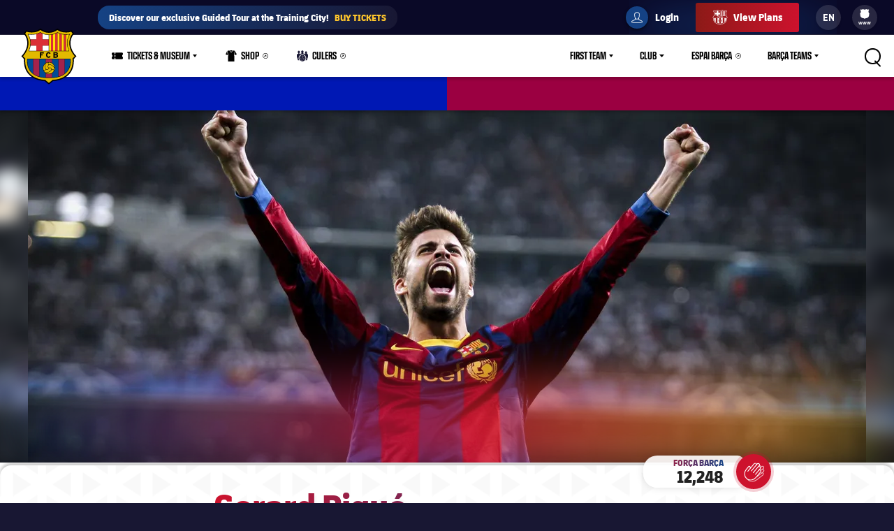

--- FILE ---
content_type: image/svg+xml
request_url: https://www.fcbarcelona.com/resources/v3.4.5-7905/i/elements/badge-google-play.svg
body_size: 2358
content:
<svg width="168" height="50" fill="none" xmlns="http://www.w3.org/2000/svg"><rect x=".5" width="167.5" height="50" rx="4" fill="#000"/><path d="M55.867 18.18h1.84v1.44c-.47.36-1.12.57-1.7.57-1.38 0-2.54-1.2-2.54-2.63 0-1.42 1.16-2.62 2.54-2.62.71 0 1.52.32 1.99.83l.71-.68c-.65-.67-1.73-1.08-2.7-1.08-1.93 0-3.58 1.62-3.58 3.55 0 1.93 1.65 3.56 3.58 3.56.97 0 2.05-.42 2.7-1.08V17.3h-2.84v.88Zm6.61 2.06c-.89 0-1.52-.62-1.65-1.48h4.07c0-1.85-.91-3.05-2.49-3.05-1.43 0-2.58 1.14-2.58 2.69 0 1.59 1.22 2.72 2.66 2.72.73 0 1.63-.31 2.09-.8l-.62-.64c-.31.32-.94.56-1.48.56Zm-.03-3.65c.89 0 1.38.58 1.49 1.38h-3.1c.16-.84.81-1.38 1.61-1.38Zm6.018 3.48c-.11.11-.31.19-.53.19-.29 0-.53-.26-.53-.62v-2.97h1.22v-.84h-1.22v-1.42h-.97v1.42h-.78v.84h.78v3.04c0 .83.56 1.41 1.36 1.41.37 0 .75-.14 1.03-.37l-.36-.68Zm4.72-5.1c.32 0 .59-.28.59-.6 0-.31-.27-.59-.59-.59a.6.6 0 0 0-.6.59c0 .32.26.6.6.6Zm-.5 6.03h.99v-5.17h-.99V21Zm4.843-.93c-.11.11-.31.19-.53.19-.29 0-.53-.26-.53-.62v-2.97h1.22v-.84h-1.22v-1.42h-.97v1.42h-.78v.84h.78v3.04c0 .83.56 1.41 1.36 1.41.37 0 .75-.14 1.03-.37l-.36-.68Zm7.56 1.05c1.93 0 3.55-1.63 3.55-3.56 0-1.93-1.62-3.55-3.55-3.55-1.93 0-3.57 1.62-3.57 3.55 0 1.93 1.64 3.56 3.57 3.56Zm0-.93c-1.37 0-2.53-1.2-2.53-2.63 0-1.42 1.16-2.62 2.53-2.62 1.37 0 2.52 1.2 2.52 2.62 0 1.43-1.15 2.63-2.52 2.63Zm7.386-4.48c-.7 0-1.33.36-1.64.87v-.75h-.99V21h.99v-3.35c.08-.61.7-1.08 1.42-1.08.7 0 1.19.54 1.19 1.31V21h.97v-3.29c0-1.17-.8-2-1.94-2ZM57.309 30.206h2.24v1.47a3.266 3.266 0 0 1-1.877.616c-1.637 0-3.023-1.428-3.023-3.108 0-1.666 1.386-3.094 3.023-3.094.883 0 1.82.42 2.395 1.078l1.498-1.344c-.966-1.008-2.45-1.61-3.892-1.61-2.787 0-5.153 2.268-5.153 4.97s2.366 4.984 5.152 4.984c1.443 0 2.927-.602 3.893-1.61v-3.962h-4.256v1.61Zm9.494 3.962c2.142 0 3.934-1.736 3.934-3.794s-1.792-3.78-3.934-3.78c-2.156 0-3.962 1.722-3.962 3.78s1.806 3.794 3.962 3.794Zm0-1.722c-1.092 0-2.002-.952-2.002-2.072s.91-2.058 2.002-2.058c1.078 0 1.988.938 1.988 2.058 0 1.12-.91 2.072-1.988 2.072Zm8.873 1.722c2.142 0 3.934-1.736 3.934-3.794s-1.792-3.78-3.934-3.78c-2.156 0-3.962 1.722-3.962 3.78s1.806 3.794 3.962 3.794Zm0-1.722c-1.092 0-2.002-.952-2.002-2.072s.91-2.058 2.002-2.058c1.078 0 1.988.938 1.988 2.058 0 1.12-.91 2.072-1.988 2.072Zm10.553-5.684v.98c-.49-.686-1.414-1.148-2.394-1.148-1.82 0-3.206 1.414-3.206 3.43s1.386 3.444 3.206 3.444c.952 0 1.82-.42 2.394-1.12v.798c0 .938-.84 1.54-2.156 1.54-.84 0-1.68-.266-2.156-.686l-.714 1.442c.714.56 1.918.966 3.192.966 2.282 0 3.892-1.316 3.892-3.178v-6.468h-2.058Zm-1.75 4.984c-1.022 0-1.75-.714-1.75-1.722s.728-1.708 1.75-1.708 1.75.7 1.75 1.708-.728 1.722-1.75 1.722ZM90.085 34h2.044v-9.786h-2.044V34Zm7.244-1.638c-.854 0-1.484-.532-1.722-1.316h5.222c0-2.73-1.33-4.452-3.598-4.452-2.114 0-3.724 1.582-3.724 3.766 0 2.226 1.68 3.808 3.836 3.808 1.064 0 2.31-.448 2.954-1.12l-1.302-1.33c-.392.378-1.092.644-1.666.644Zm-.014-3.962c.826 0 1.358.462 1.554 1.176h-3.234a1.75 1.75 0 0 1 1.68-1.176Zm8.863 5.6h2.058v-3.122h2.268c2.086 0 3.626-1.344 3.626-3.248 0-1.904-1.54-3.248-3.626-3.248h-4.326V34Zm2.058-5.012v-2.716h2.044c1.022 0 1.722.532 1.722 1.358 0 .826-.7 1.358-1.722 1.358h-2.044ZM115.364 34h2.044v-9.786h-2.044V34Zm7.062-7.406c-1.008 0-2.002.28-3.024.798l.686 1.358c.574-.294 1.204-.518 1.876-.518 1.19 0 1.666.672 1.666 1.442v.14a5.223 5.223 0 0 0-1.848-.364c-1.68 0-3.01.98-3.01 2.408 0 1.386 1.19 2.31 2.73 2.31.784 0 1.61-.308 2.128-.896V34h1.974v-4.326c0-1.89-1.288-3.08-3.178-3.08Zm-.462 6.16c-.7 0-1.218-.364-1.218-.952s.588-1.022 1.33-1.022c.56 0 1.092.098 1.554.266v.672c-.14.672-.882 1.036-1.666 1.036Zm7.015 3.766c1.134 0 2.058-.742 2.604-2.156l2.968-7.602h-2.086l-1.806 5.082-1.904-5.082h-2.114l3.01 7.308-.252.532c-.154.266-.462.392-.854.392-.238 0-.602-.126-.952-.322l-.434 1.4c.49.266 1.218.448 1.82.448Z" fill="#fff"/><g filter="url(#a)"><path d="M16.608 12.397c-.349.308-.554.786-.554 1.405v22.116c0 .62.206 1.097.554 1.405l.088.072L31.52 25.006v-.292l-14.823-12.39-.088.073Z" fill="url(#b)"/><path d="m36.459 29.137-4.94-4.131v-.292l4.941-4.13.111.053 5.854 2.78c1.672.794 1.672 2.093 0 2.888l-5.854 2.78-.112.052Z" fill="url(#c)"/><g filter="url(#d)"><path d="m36.571 29.084-5.053-4.224-14.91 12.463c.55.488 1.46.548 2.486.062l17.477-8.3Z" fill="url(#e)"/></g><path d="m36.571 20.636-17.477-8.3c-1.026-.487-1.936-.426-2.486.062l14.91 12.463 5.053-4.225Z" fill="url(#f)"/></g><defs><linearGradient id="b" x1="30.205" y1="13.568" x2="13.689" y2="33.328" gradientUnits="userSpaceOnUse"><stop stop-color="#00A0FF"/><stop offset=".007" stop-color="#00A1FF"/><stop offset=".26" stop-color="#00BEFF"/><stop offset=".512" stop-color="#00D2FF"/><stop offset=".76" stop-color="#00DFFF"/><stop offset="1" stop-color="#00E3FF"/></linearGradient><linearGradient id="c" x1="44.601" y1="24.86" x2="15.652" y2="24.86" gradientUnits="userSpaceOnUse"><stop stop-color="#FFE000"/><stop offset=".409" stop-color="#FFBD00"/><stop offset=".775" stop-color="orange"/><stop offset="1" stop-color="#FF9C00"/></linearGradient><linearGradient id="e" x1="33.827" y1="27.154" x2="11.429" y2="53.951" gradientUnits="userSpaceOnUse"><stop stop-color="#FF3A44"/><stop offset="1" stop-color="#C31162"/></linearGradient><linearGradient id="f" x1="12.853" y1="5.036" x2="22.854" y2="17.001" gradientUnits="userSpaceOnUse"><stop stop-color="#32A071"/><stop offset=".069" stop-color="#2DA771"/><stop offset=".476" stop-color="#15CF74"/><stop offset=".801" stop-color="#06E775"/><stop offset="1" stop-color="#00F076"/></linearGradient><filter id="a" x="16.054" y="12" width="27.625" height="25.721" filterUnits="userSpaceOnUse" color-interpolation-filters="sRGB"><feFlood flood-opacity="0" result="BackgroundImageFix"/><feBlend in="SourceGraphic" in2="BackgroundImageFix" result="shape"/><feColorMatrix in="SourceAlpha" values="0 0 0 0 0 0 0 0 0 0 0 0 0 0 0 0 0 0 127 0" result="hardAlpha"/><feOffset dy="-.15"/><feComposite in2="hardAlpha" operator="arithmetic" k2="-1" k3="1"/><feColorMatrix values="0 0 0 0 0 0 0 0 0 0 0 0 0 0 0 0 0 0 0.12 0"/><feBlend in2="shape" result="effect1_innerShadow_3907_309"/><feColorMatrix in="SourceAlpha" values="0 0 0 0 0 0 0 0 0 0 0 0 0 0 0 0 0 0 127 0" result="hardAlpha"/><feOffset dy=".15"/><feComposite in2="hardAlpha" operator="arithmetic" k2="-1" k3="1"/><feColorMatrix values="0 0 0 0 1 0 0 0 0 1 0 0 0 0 1 0 0 0 0.25 0"/><feBlend in2="effect1_innerShadow_3907_309" result="effect2_innerShadow_3907_309"/></filter><filter id="d" x="16.608" y="24.86" width="19.964" height="12.861" filterUnits="userSpaceOnUse" color-interpolation-filters="sRGB"><feFlood flood-opacity="0" result="BackgroundImageFix"/><feBlend in="SourceGraphic" in2="BackgroundImageFix" result="shape"/><feColorMatrix in="SourceAlpha" values="0 0 0 0 0 0 0 0 0 0 0 0 0 0 0 0 0 0 127 0" result="hardAlpha"/><feOffset dy="-.15"/><feComposite in2="hardAlpha" operator="arithmetic" k2="-1" k3="1"/><feColorMatrix values="0 0 0 0 0 0 0 0 0 0 0 0 0 0 0 0 0 0 0.08 0"/><feBlend in2="shape" result="effect1_innerShadow_3907_309"/></filter></defs></svg>

--- FILE ---
content_type: text/javascript
request_url: https://www.fcbarcelona.com/resources/v3.4.5-7905/widgets/fcb_article.min.js
body_size: 1762
content:
"use strict";PULSE.app.templates["related-articles-list"]=_.template('<div class="related-articles__title"> <b><%= PULSE.I18N.lookup(\'label.content.related\') %></b> <%= PULSE.I18N.lookup(\'label.content.related.tothisstory\') %> </div> <ul class="related-articles__list"> <% _.forEach(articles, function(article) { %> <% articleTag = TEMPLATE_HELPER.getMediaTag(article.tags) %> <% isFeatured = TEMPLATE_HELPER.contentHasTag(article.tags, \'Feature\') %> <li class="related-articles__item"> <a href="<% if (article.hotlinkUrl) { %> <%= article.hotlinkUrl %> <% } else { %></a><%= URL_HELPER.generateUrl(\'text\', article.id, isFeatured ? \'featured\' : null, article.title) %><% } %>" class="related-articles__link" <% if (article.hotlinkUrl) { %> rel="noopener" target="_blank" <% } %>> <% if (article.subtitle) { %> <span class="related-articles__article-title"><%= article.subtitle %></span> <% } else { %> <span class="related-articles__article-title"><%= article.title %></span> <% } %> <% if (articleTag) { %><span class="related-articles__tag"><%= PULSE.I18N.lookup( articleTag ) %></span><% } %> <time class="related-articles__time"> <svg class="related-articles__time-icon icon"><use xmlns:xlink="http://www.w3.org/1999/xlink" xlink:href="/resources/<%= window.RESOURCE_VERSION %>/i/svg-output/icn.svg#clock"></use></svg> <span class="visually-hidden"><%= PULSE.I18N.lookup(\'label.aria.clock\') %></span> <span class="related-articles__time-date"><%= TEMPLATE_HELPER.dateAge(article.publishFrom) %></span> </time> </a> </li> <% }) %> </ul>'),function(e,t,r){const a="article-modal__close--expanded";e.Article=function(e,t){const r=this;r.container=e,r.config=t||{},r.isModal=r.config.isModal||!1,r.socialShareElems=r.container.querySelectorAll(`.${CONSTANTS.JS_CLS_NAMES.SOCIAL_SHARE}`),r.articleFooterElem=r.container.querySelector(".js-article-footer"),r.pageBottomElem=r.container.querySelector(".js-article-bottom"),r.updatePublishTime(),r.observableElem=r.container.querySelectorAll("[data-observe]"),r.elementsToObserve=i.call(r),r.init()},e.Article.prototype.updatePublishTime=function(){const t=this.container.querySelector(".js-publish-date");if(!t)return;const r=Number(this.container.dataset.publishFrom),a=moment.tz.guess(),i=moment.tz(r,a),l="ja"===e.language?"MMMD日（ddd）ah.mm":"hh:mma dddd DD MMM";t.innerText=i.format(l)},e.Article.prototype.init=function(){l.call(this)},e.Article.prototype.removeScrollObserver=function(){const e=this;e.intersectionObserver&&e.intersectionObserver.disconnect()};const i=function(){const e=this,t=[];return t.push(e.articleFooterElem),t.push(e.pageBottomElem),t.concat(DOM_HELPER.nodeListToArray(e.socialShareElems)).concat(DOM_HELPER.nodeListToArray(e.observableElem))},l=function(){const e=this;e.intersectionObserver=new IntersectionObserver(t=>{t.forEach(t=>{t.target!==e.pageBottomElem?s.call(e,t):n.call(e,t)})},{threshold:.6});for(let t=0;t<e.elementsToObserve.length;t++)e.elementsToObserve[t]&&e.intersectionObserver.observe(e.elementsToObserve[t])},s=function(e){e.isIntersecting&&ANIMATION_HELPER.requestAnimationFrame(()=>{r.style.addClass(e.target,CONSTANTS.STYLE_CLS_NAMES.IS_VISIBLE)})},n=function(e){const t=this;t.isModal&&ANIMATION_HELPER.requestAnimationFrame(()=>{e.isIntersecting?r.style.addClass(t.config.controls.close,a):r.style.removeClass(t.config.controls.close,a)})};e.widgetInitialiser.addMultipleWidgetsByName("article",e.Article)}(PULSE.app,PULSE.app.common,PULSE.core),function(e,t){const r=function(){const r=this,a={url:e.apiPath.cms.text+"?"+t.url.buildQueryString({tagNames:r.tags}),method:"GET",callback:r.render,forceCallback:!0,target:r};t.data.manager.add(a)};e.RelatedArticles=function(e){const t=this;t.container=e,t.articleBody=document.querySelector(".js-article-body"),t.firstTitle=t.articleBody.querySelector("h1, h2, h3"),t.thirdParagraph=t.articleBody.querySelector("p + p + p"),t.firstParagraph=t.articleBody.querySelector("p");const r=e.getAttribute("data-additional-config"),a=document.querySelector(r);if(!a)return;t.currentArticleId=Number(a.getAttribute("data-article-id"));const i=a.getAttribute("data-tags")||"";t.tags=i.split(","),t.tags.push(CONSTANTS.TAGS.TYPE.NEWS.tag),t.init()},e.RelatedArticles.prototype.init=function(){r.call(this)},e.RelatedArticles.prototype.render=function(e){const r=this;if(!e.content||0===e.content.length)return;const a=function(e,t){return e.filter(e=>e.id!==t)}(e.content,r.currentArticleId);0!==a.length&&(r.container.innerHTML=TEMPLATE_HELPER.render({articles:a},"related-articles-list"),t.style.addClass(r.container,CONSTANTS.STYLE_CLS_NAMES.HAS_CONTENT),r.firstTitle||r.thirdParagraph?r.articleBody.insertBefore(r.container,r.firstTitle||r.thirdParagraph):r.firstParagraph&&r.firstParagraph.nextSibling&&r.articleBody.insertBefore(r.container,r.firstParagraph.nextSibling))},e.widgetInitialiser.addMultipleWidgetsByName("related-articles",e.RelatedArticles)}(PULSE.app,PULSE.core);

--- FILE ---
content_type: application/x-javascript;charset=utf-8
request_url: https://smetrics.fcbarcelona.com/id?d_visid_ver=5.5.0&d_fieldgroup=A&mcorgid=7BEDF655569E15537F000101%40AdobeOrg&mid=56166163912805208649002133828667876428&ts=1768678166183
body_size: -39
content:
{"mid":"56166163912805208649002133828667876428"}